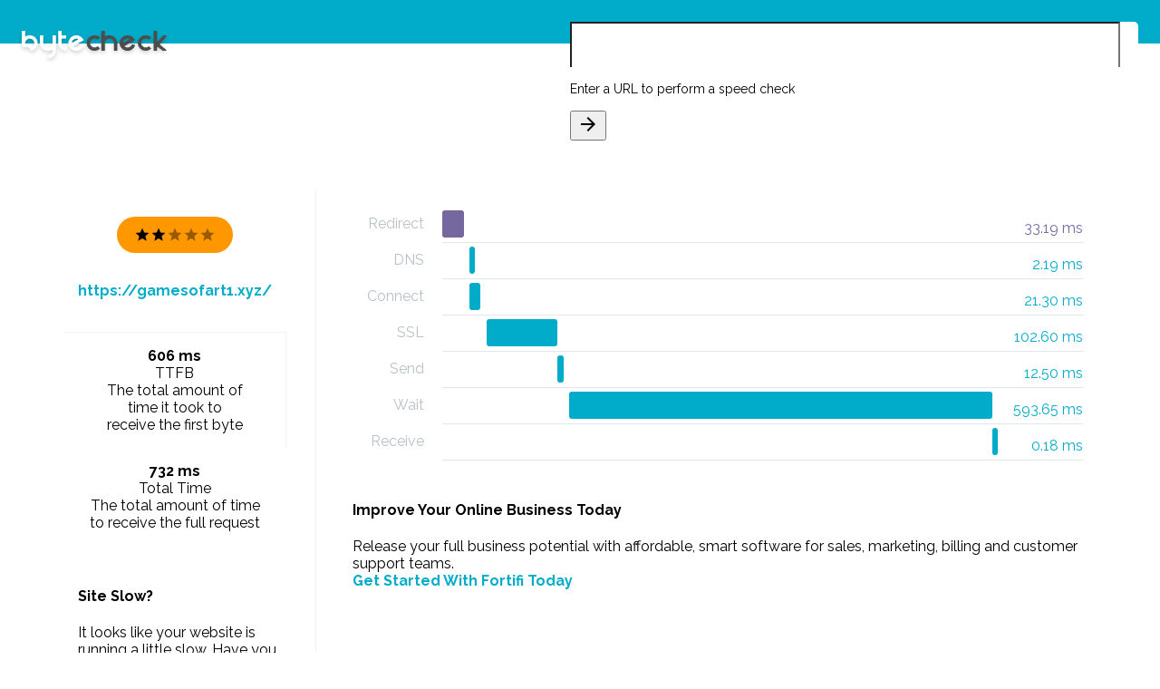

--- FILE ---
content_type: text/html; charset=utf-8
request_url: http://www.bytecheck.com/results?resource=gamesofart1.xyz
body_size: 16140
content:
<!doctype html>


<html lang="en">
<head>
    <meta charset="utf-8">
    <meta http-equiv="X-UA-Compatible" content="IE=edge">
    <meta name="description" content="Check the load speeds of and information of a given website">
    <meta name="viewport" content="width=device-width, initial-scale=1.0, minimum-scale=1.0">
    <link rel="apple-touch-icon" sizes="180x180" href="images/apple-touch-icon.png">
    <link rel="icon" type="image/png" sizes="32x32" href="images/favicon-32x32.png">
    <link rel="icon" type="image/png" sizes="16x16" href="images/favicon-16x16.png">
    <link rel="manifest" href="images/manifest.json">
    <link rel="mask-icon" href="images/safari-pinned-tab.svg" color="#68c1b9">
    <meta name="theme-color" content="#ffffff">
    <title>Byte Check - TTFB Results</title>

    
    <link href="https://fonts.googleapis.com/css?family=Raleway:300,400,700" rel="stylesheet">
    <link href="https://fonts.googleapis.com/icon?family=Material+Icons" rel="stylesheet">
    <link rel="stylesheet" href="https://code.getmdl.io/1.3.0/material.min.css">
    <link rel="stylesheet" href="https://cdnjs.cloudflare.com/ajax/libs/animate.css/3.5.2/animate.min.css">
    <link rel="stylesheet" href="styles/material-overrides.css">
    <link rel="stylesheet" href="styles/styles.css">
</head>
<body>
<div class="byte-check-website website-check mdl-layout mdl-js-layout mdl-color--grey-200">
    <header class="byte-check-header mdl-layout__header">
        <div class="byte-check-header-content">
            <a href="/"><img class="byte-check-logo" src="images/Byte-Check_Logo.svg"/></a>
            <div class="mdl-typography--headline mdl-typography--text-center">Website speed test</div>
        </div>

        <form method="get" action="/results">
            <div class="byte-check-input mdl-textfield mdl-js-textfield mdl-textfield--floating-label mdl-color-text--blue-grey-600 mdl-shadow--2dp">
                <input class="mdl-textfield__input" type="text" id="url-check" value="" name="resource">
                <label class="mdl-textfield__label" for="url-check">Enter a URL to perform a speed check</label>
                <span class="mdl-textfield__error">This is not a valid URL</span>
                <button id="byte-check-input-go" type="submit"
                        class="mdl-button mdl-js-button mdl-js-ripple-effect mdl-color-text--amber mdl-button--icon">
                    <i class="material-icons">arrow_forward</i>
                </button>
            </div>
        </form>
    </header>
    
    <main class="byte-check-content mdl-layout__content mdl-color-text--blue-grey-600">
        <section class="byte-check-main-section section--center">

            <div class="byte-check-results mdl-grid">
                <div class="mdl-cell mdl-cell--4-col byte-check-summary-container">
                    <div class="mdl-card byte-check-summary zoomIn">
                        <div class="byte-check-summary-top">
                            <div class="byte-check-website-rating mdl-color-text--white two-star">
                                <i class="material-icons md-18">star</i>
                                <i class="material-icons md-18">star</i>
                                <i class="material-icons md-18">star</i>
                                <i class="material-icons md-18">star</i>
                                <i class="material-icons md-18">star</i>
                            </div>
                            <a href="https://gamesofart1.xyz/" target="_blank"
                               class="byte-check-website-address mdl-typography--subhead mdl-color-text--primary mdl-typography--text-center">https://gamesofart1.xyz/</a>
                        </div>
                        <div class="byte-check-summary-bottom mdl-grid mdl-grid--no-spacing">
                            <div id="byte-check-load-time" class="mdl-cell mdl-cell--6-col">
                                <div class="byte-check-info-value mdl-typography--subhead">606 ms
                                </div>
                                <div class="byte-check-info-label mdl-typography--caption-color-contrast">TTFB
                                </div>
                                <div class="mdl-tooltip" for="byte-check-load-time">
                                    The total amount of<br>time it took to<br>receive the first byte
                                </div>
                            </div>
                            <div id="byte-check-page-size" class="mdl-cell mdl-cell--6-col">
                                
                                <div class="byte-check-info-value mdl-typography--subhead">732 ms</div>
                                <div class="byte-check-info-label mdl-typography--caption-color-contrast">Total Time
                                </div>
                                <div class="mdl-tooltip" for="byte-check-page-size">
                                    The total amount of time<br>to receive the full request
                                </div>
                            </div>
                        </div>
                    </div>
                    
                    <div class="mdl-card zoomIn hosting">
                        <h4>Site Slow?</h4>
                        <p>It looks like your website is running a little slow. Have you considered switching hosting providers?</p>
                        <p><a href="https://url.hostgrid.com/615d8b41ac8de/click/gamesofart1.xyz/star-2?domain=gamesofart1.xyz" target="_blank">Upgrade your hosting today</a>.</p>
                    </div>
                    
                    
                    <div class="mdl-card zoomIn sslexpire">
                        <h4>SSLs Expire!</h4>
                        <p>Great news, it looks like your site is running on https!</p>
                        <p>SSL Certificates usually expire after a year, and need to be replaced.</p>
                        <p>We have a great service which will remind you when your SSL is coming up for renewal, so you don't lose any traffic.</p>
                        <strong><a href="https://www.sslexpire.com/?domain=gamesofart1.xyz" target="_blank" title="Website SSL Monitoring">Checkout SSLExpire.com</a></strong>
                    </div>
                    
                </div>
                <div class="mdl-cell mdl-cell--8-col byte-check-details-container">
                    <div class="mdl-card byte-check-waterfall zoomIn">

                        <ul class="bc-waterfall">
                            
                            
                            <li class="redirect">
                                <em>Redirect</em>
                                <div>
                                    <span>33.19 ms</span>
                                    <i style="margin-left: 0%; width: 4%"></i>
                                </div>
                            </li>
                            
                            
                            
                            <li>
                                <em>DNS</em>
                                <div>
                                    <span>2.19 ms</span>
                                    <i style="margin-left: 5%; width: 1%"></i>
                                </div>
                            </li>
                            
                            
                            
                            <li>
                                <em>Connect</em>
                                <div>
                                    <span>21.30 ms</span>
                                    <i style="margin-left: 5%; width: 2%"></i>
                                </div>
                            </li>
                            
                            
                            
                            <li>
                                <em>SSL</em>
                                <div>
                                    <span>102.60 ms</span>
                                    <i style="margin-left: 8%; width: 13%"></i>
                                </div>
                            </li>
                            
                            
                            
                            <li>
                                <em>Send</em>
                                <div>
                                    <span>12.50 ms</span>
                                    <i style="margin-left: 21%; width: 1%"></i>
                                </div>
                            </li>
                            
                            
                            
                            <li>
                                <em>Wait</em>
                                <div>
                                    <span>593.65 ms</span>
                                    <i style="margin-left: 23%; width: 77%"></i>
                                </div>
                            </li>
                            
                            
                            
                            <li>
                                <em>Receive</em>
                                <div>
                                    <span>0.18 ms</span>
                                    <i style="margin-left: 100%; width: 1%"></i>
                                </div>
                            </li>
                            
                        </ul>
                    </div>

                    <div class="mdl-card zoomIn fortifi">
                        <h4>Improve Your Online Business Today</h4>
                        <p>Release your full business potential with affordable, smart software
                           for sales, marketing, billing and customer support teams.<br/>
                          <strong><a href="https://url.bytecheck.com/5b695a8360e0a/fortifi" target="_blank" title="Business Automation">Get Started With Fortifi Today</a></strong>
                        </p>
                    </div>

                    <div class="mdl-card byte-check-info zoomIn">
                        <div id="byte-check-header-size" class="byte-check-info-item one-star">
                            <i class="byte-check-info-rating-indicator material-icons md-36">zoom_out_map</i>
                            <div>
                                <div class="byte-check-info-value mdl-typography--subhead">1157b</div>
                                <div class="byte-check-info-label mdl-typography--caption-color-contrast">Header size
                                </div>
                            </div>
                            <div class="mdl-tooltip mdl-tooltip--left" for="byte-check-header-size">
                                The total size of the downloaded headers
                            </div>
                        </div>
                        <div id="byte-check-request-size" class="byte-check-info-item two-star">
                            <i class="byte-check-info-rating-indicator material-icons md-36">zoom_out_map</i>
                            <div>
                                <div class="byte-check-info-value mdl-typography--subhead">456b</div>
                                <div class="byte-check-info-label mdl-typography--caption-color-contrast">Request size
                                </div>
                            </div>
                            <div class="mdl-tooltip mdl-tooltip--left" for="byte-check-request-size">
                                The total amount of bytes that were sent in the HTTP request
                            </div>
                        </div>
                        <div id="byte-check-download-speed" class="byte-check-info-item three-star">
                            <i class="byte-check-info-rating-indicator material-icons md-36">file_download</i>
                            <div>
                                <div class="byte-check-info-value mdl-typography--subhead">1856</div>
                                <div class="byte-check-info-label mdl-typography--caption-color-contrast">Download
                                    speed
                                </div>
                            </div>
                            <div class="mdl-tooltip mdl-tooltip--left" for="byte-check-download-speed">
                                The average download speed for the complete download
                            </div>
                        </div>
                        <div id="byte-check-upload-speed" class="byte-check-info-item four-star">
                            <i class="byte-check-info-rating-indicator material-icons md-36">file_upload</i>
                            <div>
                                <div class="byte-check-info-value mdl-typography--subhead">0</div>
                                <div class="byte-check-info-label mdl-typography--caption-color-contrast">Upload speed
                                </div>
                            </div>
                            <div class="mdl-tooltip mdl-tooltip--left" for="byte-check-upload-speed">
                                The average upload speed for the complete upload
                            </div>
                        </div>

                        <div id="byte-check-http-code" class="byte-check-info-item five-star">
                            <i class="byte-check-info-rating-indicator material-icons md-36">http</i>
                            <div>
                                <div class="byte-check-info-value mdl-typography--subhead">200</div>
                                <div class="byte-check-info-label mdl-typography--caption-color-contrast">HTTP code
                                </div>
                            </div>
                            <div class="mdl-tooltip mdl-tooltip--left" for="byte-check-http-code">
                                The numerical code that was returned
                            </div>
                        </div>
                        <div id="byte-check-content-type" class="byte-check-info-item two-star">
                            <i class="byte-check-info-rating-indicator material-icons md-36">memory</i>
                            <div>
                                <div class="byte-check-info-value mdl-typography--subhead">606 ms</div>
                                <div class="byte-check-info-label mdl-typography--caption-color-contrast">TTFB
                                </div>
                            </div>
                            <div class="mdl-tooltip mdl-tooltip--left" for="byte-check-content-type">
                                Time to First Byte
                            </div>
                        </div>
                    </div>
                </div>
            </div>
        </section>
        
        <footer class="byte-check-footer">
            <span class="mdl-typography--caption-color-contrast">© Copyright 2009-2017 Lucid Cube</span>
            <a href="http://www.lucidcube.com/" target="_blank" title="Brought to you by Lucid Cube"
               class="lucid-cube-link">
                <img src="images/lucid_cube_dark.png"/>
            </a>
        </footer>
    </main>
</div>
<script src="https://code.getmdl.io/1.3.0/material.min.js"></script>
<script src="https://code.jquery.com/jquery-2.2.0.min.js" type="text/javascript"></script>
<script>
    (function (i, s, o, g, r, a, m) {
        i['GoogleAnalyticsObject'] = r;
        i[r] = i[r] || function () {
                (i[r].q = i[r].q || []).push(arguments)
            }, i[r].l = 1 * new Date();
        a = s.createElement(o),
            m = s.getElementsByTagName(o)[0];
        a.async = 1;
        a.src = g;
        m.parentNode.insertBefore(a, m)
    })(window, document, 'script', 'https://www.google-analytics.com/analytics.js', 'ga');

    ga('create', 'UA-97697167-2', 'auto');
    ga('send', 'pageview');

</script>
</body>
</html>
